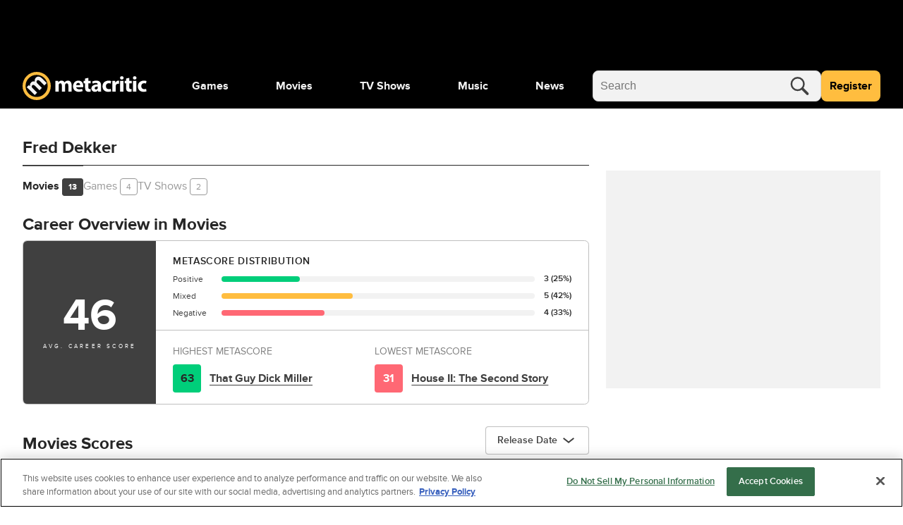

--- FILE ---
content_type: application/javascript
request_url: https://www.metacritic.com/a/neutron/71b2baa.modern.js
body_size: 2568
content:
!function(){try{var e="undefined"!=typeof window?window:"undefined"!=typeof global?global:"undefined"!=typeof globalThis?globalThis:"undefined"!=typeof self?self:{},o=(new e.Error).stack;o&&(e._sentryDebugIds=e._sentryDebugIds||{},e._sentryDebugIds[o]="4bab1aad-a768-48d5-8f4d-9b0beff38c9a",e._sentryDebugIdIdentifier="sentry-dbid-4bab1aad-a768-48d5-8f4d-9b0beff38c9a")}catch(e){}}();var _global="undefined"!=typeof window?window:"undefined"!=typeof global?global:"undefined"!=typeof globalThis?globalThis:"undefined"!=typeof self?self:{};_global.SENTRY_RELEASE={id:"metacritic.prod.a3721a.5a8a0a"},function(e){function o(data){for(var o,t,n=data[0],d=data[1],f=data[2],i=0,l=[];i<n.length;i++)t=n[i],Object.prototype.hasOwnProperty.call(c,t)&&c[t]&&l.push(c[t][0]),c[t]=0;for(o in d)Object.prototype.hasOwnProperty.call(d,o)&&(e[o]=d[o]);for(v&&v(data);l.length;)l.shift()();return P.push.apply(P,f||[]),r()}function r(){for(var e,i=0;i<P.length;i++){for(var o=P[i],r=!0,t=1;t<o.length;t++){var n=o[t];0!==c[n]&&(r=!1)}r&&(P.splice(i--,1),e=d(d.s=o[0]))}return e}var t={},n={37:0},c={37:0},P=[];function d(o){if(t[o])return t[o].exports;var r=t[o]={i:o,l:!1,exports:{}};return e[o].call(r.exports,r,r.exports,d),r.l=!0,r.exports}d.e=function(e){var o=[],r=function(){try{return document.createElement("link").relList.supports("preload")}catch(e){return!1}}(),t=!1;n[e]?o.push(n[e]):0!==n[e]&&{0:1,1:1,2:1,3:1,4:1,5:1,6:1,7:1,9:1,10:1,11:1,13:1,14:1,15:1,16:1,17:1,18:1,19:1,20:1,21:1,22:1,23:1,24:1,30:1,31:1,32:1,33:1,38:1}[e]&&o.push(n[e]=new Promise((function(o,c){for(var P="css/"+({0:"PageArticle/PageFrontDoor/PageFrontDoorGame/PageFrontDoorMovie/PageFrontDoorTv/PageGallery/PageProdu/0a515de7",1:"PageProduct/PageProductGame/PageProductReviews/PageProductTv/PageProfileAccountView/PageProfileCompa/e3f0d177",2:"PageArticle/PageFrontDoor/PageFrontDoorGame/PageFrontDoorMovie/PageFrontDoorTv/PageGallery/PageProdu/b167f1d9",3:"PageFrontDoor/PageFrontDoorGame/PageFrontDoorMovie/PageFrontDoorTv/PageProduct/PageProductTv",4:"PageProfileAccountView/PageProfileCompany/PageProfileCritic/PageProfilePeople/PageProfilePublication/8d27bb93",5:"PageFrontDoorGame/PageFrontDoorMovie/PageFrontDoorTv",6:"PageProductCredits/PageProductDetails/PageProductReviews",7:"PageArticle/PageGallery",8:"vendors/PageArticle/PageGallery",9:"PageArticle",10:"PageArticleListings",11:"PageBrowse",12:"PageBrowseRedirect",13:"PageFrontDoor",14:"PageFrontDoorGame",15:"PageFrontDoorMovie",16:"PageFrontDoorTv",17:"PageGallery",18:"PageProduct",19:"PageProductCredits",20:"PageProductDetails",21:"PageProductGame",22:"PageProductReviews",23:"PageProductTv",24:"PageProfileAccountView",25:"PageProfileCompany",26:"PageProfileCritic",27:"PageProfilePeople",28:"PageProfilePublication",29:"PageProfileUser",30:"PageSiteAboutUs",31:"PageSitePrivacyPolicy",32:"PageSiteSearch",33:"PageUserForgotPassword",36:"lang-en-US.js",38:"toolbar",39:"vendors/PageProductGame"}[e]||e)+"."+{0:"f364a95",1:"196a46c",2:"b23501c",3:"2620ba0",4:"9422823",5:"57342ea",6:"9261c5b",7:"0a2ed70",8:"31d6cfe",9:"9c7f50c",10:"f4d56dc",11:"4adff19",12:"31d6cfe",13:"e0dadee",14:"e9ee990",15:"bafa519",16:"f7d807e",17:"0e0e769",18:"c3bc510",19:"4779eb7",20:"49607ee",21:"c67edca",22:"1fe8298",23:"2c25fed",24:"bc7a098",25:"31d6cfe",26:"31d6cfe",27:"31d6cfe",28:"31d6cfe",29:"31d6cfe",30:"85c9444",31:"3db5ca2",32:"edff4ba",33:"f7e790b",36:"31d6cfe",38:"09b0017",39:"31d6cfe",41:"31d6cfe",42:"31d6cfe",43:"31d6cfe",44:"31d6cfe"}[e]+".css",f=d.p+P,l=document.getElementsByTagName("link"),i=0;i<l.length;i++){var v=(m=l[i]).getAttribute("data-href")||m.getAttribute("href");if(!("stylesheet"!==m.rel&&"preload"!==m.rel||v!==P&&v!==f))return t=!0,o()}var y=document.getElementsByTagName("style");for(i=0;i<y.length;i++){var m;if((v=(m=y[i]).getAttribute("data-href"))===P||v===f)return o()}var h=document.createElement("link");h.rel=r?"preload":"stylesheet",r?h.as="style":h.type="text/css",h.onload=o,h.onerror=function(o){var r=o&&o.target&&o.target.src||f,t=new Error("Loading CSS chunk "+e+" failed.\n("+r+")");t.code="CSS_CHUNK_LOAD_FAILED",t.request=r,delete n[e],h.parentNode.removeChild(h),c(t)},h.href=f,document.getElementsByTagName("head")[0].appendChild(h)})).then((function(){if(n[e]=0,!t&&r){var o=document.createElement("link");o.href=d.p+"css/"+({0:"PageArticle/PageFrontDoor/PageFrontDoorGame/PageFrontDoorMovie/PageFrontDoorTv/PageGallery/PageProdu/0a515de7",1:"PageProduct/PageProductGame/PageProductReviews/PageProductTv/PageProfileAccountView/PageProfileCompa/e3f0d177",2:"PageArticle/PageFrontDoor/PageFrontDoorGame/PageFrontDoorMovie/PageFrontDoorTv/PageGallery/PageProdu/b167f1d9",3:"PageFrontDoor/PageFrontDoorGame/PageFrontDoorMovie/PageFrontDoorTv/PageProduct/PageProductTv",4:"PageProfileAccountView/PageProfileCompany/PageProfileCritic/PageProfilePeople/PageProfilePublication/8d27bb93",5:"PageFrontDoorGame/PageFrontDoorMovie/PageFrontDoorTv",6:"PageProductCredits/PageProductDetails/PageProductReviews",7:"PageArticle/PageGallery",8:"vendors/PageArticle/PageGallery",9:"PageArticle",10:"PageArticleListings",11:"PageBrowse",12:"PageBrowseRedirect",13:"PageFrontDoor",14:"PageFrontDoorGame",15:"PageFrontDoorMovie",16:"PageFrontDoorTv",17:"PageGallery",18:"PageProduct",19:"PageProductCredits",20:"PageProductDetails",21:"PageProductGame",22:"PageProductReviews",23:"PageProductTv",24:"PageProfileAccountView",25:"PageProfileCompany",26:"PageProfileCritic",27:"PageProfilePeople",28:"PageProfilePublication",29:"PageProfileUser",30:"PageSiteAboutUs",31:"PageSitePrivacyPolicy",32:"PageSiteSearch",33:"PageUserForgotPassword",36:"lang-en-US.js",38:"toolbar",39:"vendors/PageProductGame"}[e]||e)+"."+{0:"f364a95",1:"196a46c",2:"b23501c",3:"2620ba0",4:"9422823",5:"57342ea",6:"9261c5b",7:"0a2ed70",8:"31d6cfe",9:"9c7f50c",10:"f4d56dc",11:"4adff19",12:"31d6cfe",13:"e0dadee",14:"e9ee990",15:"bafa519",16:"f7d807e",17:"0e0e769",18:"c3bc510",19:"4779eb7",20:"49607ee",21:"c67edca",22:"1fe8298",23:"2c25fed",24:"bc7a098",25:"31d6cfe",26:"31d6cfe",27:"31d6cfe",28:"31d6cfe",29:"31d6cfe",30:"85c9444",31:"3db5ca2",32:"edff4ba",33:"f7e790b",36:"31d6cfe",38:"09b0017",39:"31d6cfe",41:"31d6cfe",42:"31d6cfe",43:"31d6cfe",44:"31d6cfe"}[e]+".css",o.rel="stylesheet",o.type="text/css",document.body.appendChild(o)}})));var P=c[e];if(0!==P)if(P)o.push(P[2]);else{var f=new Promise((function(o,r){P=c[e]=[o,r]}));o.push(P[2]=f);var l,script=document.createElement("script");script.charset="utf-8",script.timeout=120,d.nc&&script.setAttribute("nonce",d.nc),script.src=function(e){return d.p+""+{0:"865b15a",1:"054af14",2:"ce8646b",3:"e4621db",4:"4f86040",5:"8222a37",6:"5984129",7:"081f6a0",8:"07299e3",9:"2083d4e",10:"7874daa",11:"468fb62",12:"8d7f921",13:"7f1c4e4",14:"72149e5",15:"42d5bc9",16:"0849ee4",17:"6a2beab",18:"4a6b2ab",19:"9575343",20:"1d2af94",21:"3aa0be5",22:"1ce9e9b",23:"1762121",24:"fc83dd0",25:"5641404",26:"349d54f",27:"dcdbcff",28:"a840ab9",29:"303bb74",30:"4e73c1d",31:"1bab95f",32:"cfbdf24",33:"97c20bb",36:"b8adcf1",38:"0522416",39:"86c4c63",41:"b2ef634",42:"44f02fb",43:"7b18eb4",44:"30dc264"}[e]+".modern.js"}(e);var v=new Error;l=function(o){script.onerror=script.onload=null,clearTimeout(y);var r=c[e];if(0!==r){if(r){var t=o&&("load"===o.type?"missing":o.type),n=o&&o.target&&o.target.src;v.message="Loading chunk "+e+" failed.\n("+t+": "+n+")",v.name="ChunkLoadError",v.type=t,v.request=n,r[1](v)}c[e]=void 0}};var y=setTimeout((function(){l({type:"timeout",target:script})}),12e4);script.onerror=script.onload=l,document.head.appendChild(script)}return Promise.all(o)},d.m=e,d.c=t,d.d=function(e,o,r){d.o(e,o)||Object.defineProperty(e,o,{enumerable:!0,get:r})},d.r=function(e){"undefined"!=typeof Symbol&&Symbol.toStringTag&&Object.defineProperty(e,Symbol.toStringTag,{value:"Module"}),Object.defineProperty(e,"__esModule",{value:!0})},d.t=function(e,o){if(1&o&&(e=d(e)),8&o)return e;if(4&o&&"object"==typeof e&&e&&e.__esModule)return e;var r=Object.create(null);if(d.r(r),Object.defineProperty(r,"default",{enumerable:!0,value:e}),2&o&&"string"!=typeof e)for(var t in e)d.d(r,t,function(o){return e[o]}.bind(null,t));return r},d.n=function(e){var o=e&&e.__esModule?function(){return e.default}:function(){return e};return d.d(o,"a",o),o},d.o=function(object,e){return Object.prototype.hasOwnProperty.call(object,e)},d.p="https://www.metacritic.com/a/neutron/",d.oe=function(e){throw console.error(e),e};var f=window.webpackJsonp=window.webpackJsonp||[],l=f.push.bind(f);f.push=o,f=f.slice();for(var i=0;i<f.length;i++)o(f[i]);var v=l;r()}([]);